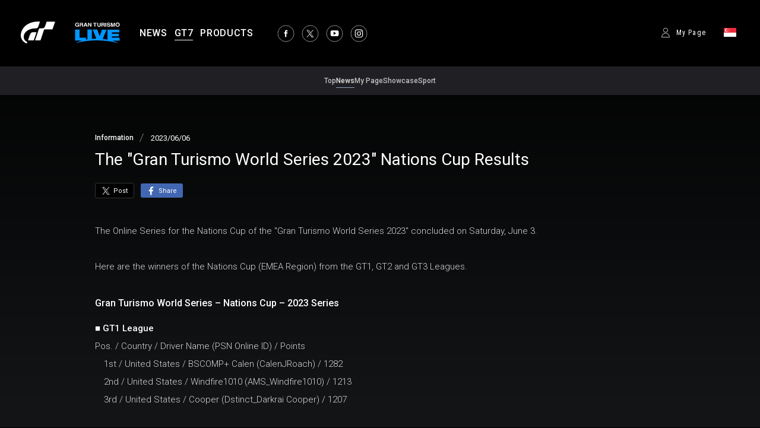

--- FILE ---
content_type: text/html;charset=UTF-8
request_url: https://www.gran-turismo.com/sg/gt7/news/00_8505733.html
body_size: 6633
content:
<!DOCTYPE html>
<html dir="ltr" lang="en" prefix="og: http://ogp.me/ns#">
<head>
	<meta name="viewport" content="width=device-width, initial-scale=1.0, user-scalable=yes">
	<title>The "Gran Turismo World Series 2023" Nations Cup Results - gran-turismo.com</title>
	<link rel="icon" href="/common/front/img/global/favicon202107.ico" type="image/vnd.microsoft.icon">
	<link rel="shortcut icon" href="/common/front/img/global/favicon202107.ico">
	<link rel="apple-touch-icon-precomposed" sizes="152x152" href="/common/front/img/global/apple-touch-icon.png">
	<meta property="og:title" content="The &quot;Gran Turismo World Series 2023&quot; Nations Cup Results - Information - Gran Turismo 7 - gran-turismo.com" />
	<meta name="twitter:title" content="The &quot;Gran Turismo World Series 2023&quot; Nations Cup Results - Information - Gran Turismo 7 - gran-turismo.com" />
	<meta property="og:type" content="website">
	<meta property="og:image" content="https://www.gran-turismo.com/common/dist/gt7/news/thumbnails/information.jpg" />
	<meta name="twitter:image" content="https://www.gran-turismo.com/common/dist/gt7/news/thumbnails/information.jpg" />
	<meta property="og:site_name" content="gran-turismo.com" />
	<meta property="og:description" content="The Online Series for the Nations Cup of the &quot;Gran Turismo World Series 2023&quot; concluded on Saturday, June 3. " />
	<meta property="og:locale" content="en_SG" />
	<meta property="article:publisher" content="https://www.facebook.com/GranTurismo" />
	<meta name="twitter:site" content="@thegranturismo" />
	<meta name="twitter:domain" content="www.gran-turismo.com" />
	<script src="/common/dist/gt7/news/console-detector.js"></script>
	<link rel="preconnect" href="//fonts.googleapis.com">
	<link rel="preconnect" href="//fonts.gstatic.com" crossorigin>
 	<link href="//fonts.googleapis.com/css2?family=Roboto+Condensed:wght@300;400&family=Roboto:wght@300;400;500;700&display=swap" rel="stylesheet"> 
 	<link rel="preload" href="/common/dist/gt7/news/assets/news.css?0312p" as="style">
	<link rel="stylesheet" href="/common/dist/gt7/news/assets/news.css?0312p">
	<link rel="stylesheet" href="/common/front/css/2025/reset.css?0312p">
	<link rel="stylesheet" href="/common/dist/gt7/frame/assets/frame.css?0312p">
	<script src="//ajax.googleapis.com/ajax/libs/jquery/3.6.0/jquery.min.js"></script>
</head>
<body class="sg gt7_news">


<header id="header-global">
	<div class="inner">
		<div class="logo-gt">
			<a href="/sg/" class="nav-anchor logo-anchor">
				<img src="/common/dist/gt7/frame/assets/logo-gt.svg" class="logo-image" width="58" height="38" />
			</a>
		</div>
		<div class="logo-gtlive">
			<a href="/sg/live/" class="nav-anchor logo-anchor">
				<img src="/common/dist/gt7/frame/assets/logo_gtlive.svg" class="logo-image" width="80" height="40" />
			</a>
		</div>
		<ul class="nav-list-container">
			<li class="nav-item">
				<a href="/sg/news/" class="nav-anchor">
					<span class="nav-anchor-text">NEWS</span>
				</a>
			</li>
			<li class="nav-item">
				<a href="/sg/gt7/top/" class="nav-anchor focus">
					<span class="nav-anchor-text products_gt7">GT7</span>
				</a>
			</li>
			<li class="nav-item">
				<a href="/sg/products/" class="nav-anchor">
					<span class="nav-anchor-text">PRODUCTS</span>
				</a>
			</li>
		</ul>
		<ul class="sns-list">
			<li class="sns-item">
				<a href="https://www.facebook.com/GranTurismo" class="sns-anchor" target="_blank">
					<img src="/common/dist/gt7/frame/assets/icon-facebook.svg" alt="" class="sns-icon" width="28" height="28" />
				</a>
			</li>
			<li class="sns-item">
				<a href="https://x.com/thegranturismo" class="sns-anchor" target="_blank">
					<img src="/common/dist/gt7/frame/assets/icon-x.svg" alt="" class="sns-icon" width="28" height="28" />
				</a>
			</li>
			<li class="sns-item">
				<a href="https://www.youtube.com/user/GranTurismoOfficial" class="sns-anchor" target="_blank">
					<img src="/common/dist/gt7/frame/assets/icon-youtube.svg" alt="" class="sns-icon" width="28" height="28" />
				</a>
			</li>
			<li class="sns-item">
				<a href="https://www.instagram.com/thegranturismo/" class="sns-anchor" target="_blank">
					<img src="/common/dist/gt7/frame/assets/icon-ig.svg" alt="" class="sns-icon" width="28" height="28" />
				</a>
			</li>
		</ul>
	</div>
	<div class="inner-secondary">
		<div id="header-user" class="header-user">
			<a href="javascript:;" class="user-not-signed-in open-profile-popover-button">
				<span class="text">My Page</span>
			</a>
			<div class="user-locale locale-open">
				<img src="/common/front/img/global/locale/icon-country-sg.svg" class="locale-flag" alt="SG" width="21" height="15" />
			</div>
		</div>
		<div class="btn-nav-sp btn-nav-open">
			<div class="nav-sp-anchor">
				<span></span>
				<span></span>
				<span></span>
			</div>
		</div>
	</div>
</header>


<div class="mainNavBg">
	<div class="mainNavRoot">
		<a href="/sg/gt7/top/" class="mainNavLink">
			<span class="mainNavLinkText">Top</span>
		</a>
		<a href="/sg/gt7/news/" class="mainNavLink focus">
			<span class="mainNavLinkText">News</span>
		</a>


		<a href="/sg/gt7/user/mymenu/" class="mainNavLink">
			<span class="mainNavLinkText">My Page</span>
		</a>
		<a href="/sg/gt7/user/discover/" class="mainNavLink">
			<span class="mainNavLinkText">Showcase</span>
		</a>
		<a href="/sg/gt7/sportmode/" class="mainNavLink">
			<span class="mainNavLinkText">Sport</span>
		</a>

	</div>
</div>
<style>
#header-global .open-profile-popover-button {
    font-size: 12px;
    font-weight: 400;
}
#header-global:lang(ja) .nav-item {
    margin-inline-end: calc(19px * var(--frame-scale));
}
#header-global:lang(ja) .nav-anchor {
    font-size: calc(15px * var(--frame-scale));
    font-weight: 700;
    letter-spacing: .04em;
}
</style><div class="contentWrapper">













	<script src="/common/front/js/jquery.touchSwipe.min.js"></script>
<script src="/common/front/js/velocity.js"></script>
<script src="/common/front/js/jquery.colorbox-min.js"></script>
<div id="gran-turismo-7-news">

	<div class="hero-visual">
	</div>
	<div id="wrap-gradient">
		<div id="contents-main">
			<article class="news-article">
				<section class="news-title">
					<div class="meta-group">
						<div class="category">Information</div>
						<time class="publish-date">2023/06/06</time>
					</div>
					<h1 class="article-title">The "Gran Turismo World Series 2023" Nations Cup Results</h1>
				</section>

				<ul class="btn-share">
					<li>
<a class="sns-x" title="Tweet" href="https://twitter.com/share?url=https%3A%2F%2Fwww.gran-turismo.com%2Fsg%2Fgt7%2Fnews%2F00_8505733.html&text=The "Gran Turismo World Series 2023" Nations Cup Results" target="_blank">
	<i class="social-icon icon-twitter">
		<img src="/common/dist/gt7/news/assets/icon_share_x.svg" width="21" height="21" alt="x" />
	</i>
	<span class="label">Post</span>
</a>

					</li>

					<li>
						<a
							class="facebook share"
							target="_blank"
							title="Share"
							href="https://www.facebook.com/sharer.php?u=https%3A%2F%2Fwww.gran-turismo.com%2Fsg%2Fgt7%2Fnews%2F00_8505733.html"
							onclick="window.open(this.href, 'FBwindow', 'width=650, height=450, menubar=no, toolbar=no, scrollbars=yes'); return false;"
						>
							<i class="social-icon icon-facebook">
								<svg
									version="1.1"
									id="icon_facebook"
									xmlns="http://www.w3.org/2000/svg"
									xmlns:xlink="http://www.w3.org/1999/xlink"
									x="0"
									y="0"
									width="13px"
									viewBox="0 0 1000 1000"
									enable-background="new 0 0 1000 1000"
									xml:space="preserve"
								>
									<path
										id="f_1_"
										d="M572.6,968.3V541.9h143.6l21.5-166.8H572.6V268.6c0-48.3,13.4-81.2,82.6-81.2l88.3,0V38.3
		c-15.3-2-67.7-6.6-128.7-6.6c-127.3,0-214.5,77.7-214.5,220.4v123h-144v166.8h144v426.4H572.6z"
									></path>
								</svg>
							</i>
							<span class="label">Share</span>
						</a>
					</li>
				</ul>

				<div class="txt-area">

<p class="paragraph ">The Online Series for the Nations Cup of the "Gran Turismo World Series 2023" concluded on Saturday, June 3. <br><br>Here are the winners of the Nations Cup (EMEA Region) from the GT1, GT2 and GT3 Leagues.</p>


<h4 class="heading level-4">Gran Turismo World Series – Nations Cup – 2023 Series</h4>


<p class="paragraph "><b>■ GT1 League</b><br>Pos. / Country / Driver Name (PSN Online ID) / Points<br>　1st / United States / BSCOMP+ Calen (CalenJRoach) / 1282<br>　2nd / United States / Windfire1010 (AMS_Windfire1010) / 1213<br>　3rd / United States / Cooper (Dstinct_Darkrai	Cooper) / 1207<br><br><b>■ GT2 League</b><br>Pos. / Country / Driver Name (PSN Online ID) / Points<br>　1st / United States / EM6 (EnglishMustard6) / 483<br>　2nd / Canada / Irty (irtizahasan) / 469<br>　3rd / United States / Cal Naughton Jr (Beck_Bones1611) / 465<br><br><b>■ GT3 League</b><br>Pos. / Country / Driver Name (PSN Online ID) / Points<br>　1st / United States / D. P. RaffioUSA (DanieloPiseloUSA) / 226<br>　2nd / United States / Slraxu- (Slraxu-) / 215<br>　3rd / United States / Hightechdrifter (hightekdrifter) / 213</p>


<p class="paragraph ">The top GT1 League drivers from the "Gran Turismo World Series 2023" Nations Cup will be selected to participate in the "World Series Showdown 2023" that will take place on August 11 and 12. For more details, including the selection process for each country (or territory), please consult Section 4-2 of the "Gran Turismo World Series 2023" Overview page, "World Series Showdown." Those selected will be contacted directly.<br><br>We would like to thank you all for the many entries!</p>

				</div>

				<div class="related-area">
					<dl class="related-area-content">


						<dt class="links-title">Related Pages</dt>
						<dd class="links-container">
							<ul class="link-list">
								<li class="link-item">
									<div class="link-inline">
										<a href="/sg/gt7/news/00_8431414.html" class="link">
											<div>
												<span class="line-btm">The Gran Turismo World Series 2023 Set to Begin!</span>
											</div>
										</a>
									</div>
								</li>
								<li class="link-item">
									<div class="link-inline">
										<a href="/sg/gt7/news/00_8116433.html" class="link">
											<div>
												<span class="line-btm">Opening of the "Gran Turismo World Series" Nations Cup 2023 Series</span>
											</div>
										</a>
									</div>
								</li>
							</ul>
						</dd>
					</dl>
				</div>
			</article>
		</div>
	</div>
</div>
<nav class="nav-modal">
	<a class="modal-close" title="Close">Close</a>
	<a class="modal-prev" title="Previous">Previous</a>
	<a class="modal-next" title="Next">Next</a>
</nav>

<link rel="stylesheet" href="/common/front/css/colorbox.css">
<script src="/common/dist/gt7/news/modal.js"></script>

</div>
<link rel="stylesheet" href="/common/front/css/2025/footer2025.min.css?202503">
<div class="general_footer black">

	<nav class="nav_footer">
		<ul class="nav-footer-list">
			<li class="nav-footer-item">
				<a href="/hk/sitepolicy/" class="nav-anchor">Terms of Service</a>
			</li>
			<li class="nav-footer-item">
				<a href="/hk/privacy/" class="nav-anchor">Privacy Policy</a>
			</li>
			<li class="nav-footer-item">
				<a href="https://www.playstation.com/en-us/legal/procedures-for-claims-of-copyright-infringement/" class="nav-anchor" target="_blank">Report Copyright Infringement</a>
			</li>
		</ul>
	</nav>
	<ul class="links">
<div>
		<li class="sie"><a href="https://sonyinteractive.com/" target="_blank"><img src="/common/front/img/global/logo_sie.png" alt="SIE"></a></li>
		<li class="ps_studio"><a href="https://www.playstation.com/corporate/playstation-studios/" target="_blank"><img src="/common/front/img/global/logo_ps_studio.png" alt="PS Studio"></a></li>
</div>
<div>
		<li class="pscom">
			<a href="http://asia.playstation.com/sg/en/" target="_blank" class="link-footer-anchor">
				<img src="/common/dist/gt7/frame/assets/logo-ps.svg" alt="PlayStation" class="link-footer-image ps" width="134" height="25" />
			</a>
		</li>
		<li class="psn">
			<a href="https://asia.playstation.com/sg/en/psn" target="_blank" class="link-footer-anchor">
				<img
					src="/common/dist/gt7/frame/assets/logo-psn.svg"
					alt="PlayStation Network"
					class="link-footer-image psn"
					width="164"
					height="20"
				/>
			</a>
		</li>
</div>
	</ul>
	<div class="baseline">
		<div class="base-first-item">
			<small class="copyright">
				&copy; 2026 Sony Interactive Entertainment Inc. Developed by Polyphony Digital Inc. <br />
Manufacturers, cars, names, brands and associated imagery featured in this game in some cases include 
trademarks and/or copyrighted materials of their respective owners. All rights reserved. Any depiction or 
recreation of real world locations, entities, businesses, or organizations is not intended to be or imply 
any sponsorship or endorsement of this game by such party or parties. "Gran Turismo" logos are registered 
trademarks or trademarks of Sony Interactive Entertainment Inc.
			</small>
		</div>
		<div class="logo_pdi">
			<a href="https://www.polyphony.co.jp/" class="nav-anchor" target="_blank">
				<img src="/common/front/css/2025/assets/logo_pdi.svg" alt="Gran Turismo" class="logo-gt-image" />
			</a>
		</div>
	</div></div>
<div class="for-small-screen">
<div class="nav-sp">
	<div class="btn-nav-close btn-nav-sp"><div><span></span><span></span><span></span></div></div>
	<div class="nav-sp-main">
		<div class="logo-gt"><a href="/sg/"><img src="/common/front/img/global/logo-gt.svg" alt="GT"></a></div>
		<div class="home"><a href="/sg/">Home</a></div>
		<nav class="nav-global">
			<ul class="nav-global-ul">
				<li class="nav-news"><a class="link" href="/sg/news/">NEWS</a></li>
				<li class="nav-products_gt7">
					<div class="nav-mega down">GT7</div>
					<dl>
						<dt><a class="link" href="/sg/gt7/top/"><span>Top</span></a></dt>
						<dt><a class="link" href="/sg/gt7/news/"><span>News</span></a></dt>
						<dt><a class="link" href="/sg/gt7/user/"><span>My Page</span></a></dt>
						<dt><a class="link" href="/sg/gt7/user/discover/"><span>Showcase</span></a></dt>
						<dt><a class="link" href="/sg/gt7/sportmode/"><span>Sport</span></a></dt>
						<dt><a class="link" href="/sg/gt7/manual/" target="_blank"><span>Manual</span></a></dt>
						<dt><a class="link" href="/sg/products/gt7/"><span>Product Info</span></a></dt>
						<dt><a class="link" href="/sg/gt7/carlist/" target="_blank"><span>Cars</span></a></dt>
						<dt><a class="link" href="/sg/gt7/tracklist/" target="_blank"><span>Tracks</span></a></dt>
					</dl>
				</li>
				<li class="nav-live"><a class="link" href="/sg/live/">GT LIVE</a></li>
				<li class="nav-products"><a class="link" href="/sg/products/">PRODUCTS</a></li>
			</ul>
			<ul class="nav-global-ul">
				<li class="nav-gtws"><a class="link" href="/sg/gt7/championships/2025/">GT WORLD SERIES</a></li>
				<li class="nav-vgt"><a class="link" href="/sg/vgt/">VISION GT</a></li>
				<li class="nav-academy"><a class="link" href="/sg/academy/">GT ACADEMY</a></li>
			</ul>
		</nav>
<nav class="nav-btm">
	<ul class="nav-btm-ul">
		<li class="nav-sitepolicy"><a href="/hk/sitepolicy/">Terms of Service</a></li>
		<li class="nav-privacy"><a href="/hk/privacy/">Privacy Policy</a></li>
		<li class="nav-privacy"><a href="https://www.playstation.com/en-us/legal/procedures-for-claims-of-copyright-infringement/" target="_blank">Report Copyright Infringement</a></li>
	</ul>
</nav>
	<div class="menu_pdi_logo">
		<a href="https://www.polyphony.co.jp/" target="_blank"><img src="/common/front/img/global/logo_pdi.png" alt="Polyphony Digital" /></a>
	</div>
<ul class="sns-list">
	<li><a href="https://www.facebook.com/GranTurismo" target="_blank"><img src="/common/front/img/global/icon-facebook.svg" alt="facebook"></a></li>
	<li><a href="https://twitter.com/thegranturismo" target="_blank"><img src="/common/front/img/global/icon-x.svg" alt="x"></a></li>
	<li><a href="https://www.youtube.com/user/GranTurismoOfficial" target="_blank"><img src="/common/front/img/global/icon-youtube.svg" alt="YouTube"></a></li>
	<li><a href="https://www.instagram.com/thegranturismo/" target="_blank"><img src="/common/front/img/global/icon-ig.svg" alt="Instagram"></a></li>
</ul>
		<div class="user-locale locale-open"><img src="/common/front/img/global/locale/icon-country-sg.svg" alt="SG"></div>
	</div>
	<div class="nav-sp-locale">
		<div class="back-nav"><span>Menu</span></div>
<div class="locale-window">
	<div class="locale-wrap">
		<h1>Please select your country / region</h1>
		<div class="locale-close"><span>Close Window</span></div>

		<div class="locale-inner">
			<div class="locale-area">
				<h2 class="nav-mega">Asia-Pacific</h2>
				<ul class="locale-area-ul">
					<li class="au"><a href="/au/">Australia (English)</a></li>
					<li class="hk"><a href="/hk/">Hong Kong (English)</a></li>
					<li class="hk"><a href="/hk-zh/">香港 (繁體中文)</a></li>
					<li class="hk"><a href="/cn/">香港 (简体中文)</a></li>
					<li class="jp"><a href="/jp/">日本 (日本語)</a></li>
					<li class="kr"><a href="/kr/">한국 (한국어)</a></li>
					<li class="nz"><a href="/nz/">New Zealand (English)</a></li>
					<li class="sg"><a href="/sg/">Singapore (English)</a></li>
					<li class="tw"><a href="/tw/">台灣 (繁體中文)</a></li>
					<li class="th"><a href="/th/">ประเทศไทย (ภาษาไทย)</a></li>
				</ul>
			</div>
			<div class="locale-area">
				<h2 class="nav-mega">Europe</h2>
				<div>
				<ul class="locale-area-ul">
					<li class="be"><a href="/be/">Belgique (Français)</a></li>
					<li class="be"><a href="/be-nl/">België (Nederlands)</a></li>
					<li class="cz"><a href="/cz/">Česko (čeština)</a></li>
					<li class="de"><a href="/de/">Deutschland (Deutsch)</a></li>
					<li class="es"><a href="/es/">España (Español)</a></li>
					<li class="gr"><a href="/gr/"><span class="extra_font">Ελλάδα</span> (<span class="extra_font">Ελληνικά</span>)</a></li>
					<li class="fr"><a href="/fr/">France (Français)</a></li>
					<li class="ie"><a href="/ie/">Ireland (English)</a></li>
					<li class="it"><a href="/it/">Italia (Italiano)</a></li>
					<li class="lu"><a href="/lu-de/">Luxemburg (Deutsch)</a></li>
					<li class="lu"><a href="/lu/">Luxembourg (Français)</a></li>
				</ul>
				<ul class="locale-area-ul">
					<li class="nl"><a href="/nl/">Nederland (Nederlands)</a></li>
					<li class="at"><a href="/at/">Österreich (Deutsch)</a></li>
					<li class="pl"><a href="/pl/">Polska (Polski)</a></li>
					<li class="pt"><a href="/pt/">Portugal (Português)</a></li>
					<li class="ru"><a href="/ru/"><span class="extra_font">Россия</span> (<span class="extra_font">Русский</span>)</a></li>
					<li class="ch"><a href="/ch/">Schweiz (Deutsch)</a></li>
					<li class="ch"><a href="/ch-fr/">Suisse (Français)</a></li>
					<li class="ch"><a href="/ch-it/">Svizzera (Italiano)</a></li>
					<li class="tr"><a href="/tr/">Türkiye (Türkçe)</a></li>
					<li class="gb"><a href="/gb/">United Kingdom (English)</a></li>
				</ul>
				</div>
			</div>
			<div class="locale-area">
				<h2 class="nav-mega">North America</h2>
				<ul class="locale-area-ul">
					<li class="us"><a href="/us/">United States (English)</a></li>
					<li class="mx"><a href="/mx/">México (Español)</a></li>
				</ul>
				<h2 class="nav-mega">South America</h2>
				<ul class="locale-area-ul">
					<li class="br"><a href="/br/">Brasil (Português)</a></li>
				</ul>
				<h2 class="nav-mega">Middle East</h2>
				<ul class="locale-area-ul">
					<li class="sa"><a href="/sa/">المملكة العربية السعودية (العربية)</a></li>
				</ul>
			</div>
		</div>
	</div>
	<div class="locale-bg"></div>
</div>
	</div>
	<div class="nav-sp-bg"></div>
</div>
</div>
<div class="for-large-screen">
<div class="locale-window">
	<div class="locale-wrap">
		<h1>Please select your country / region</h1>
		<div class="locale-close"><span>Close Window</span></div>
		
		<div class="locale-inner nav-global-ul">
			<div class="locale-area">
				<h2 class="nav-mega">Asia-Pacific</h2>
				<ul class="locale-area-ul">
					<li class="au"><a href="/au/">Australia (English)</a></li>
					<li class="hk"><a href="/hk/">Hong Kong (English)</a></li>
					<li class="hk"><a href="/hk-zh/">香港 (繁體中文)</a></li>
					<li class="hk"><a href="/cn/">香港 (简体中文)</a></li>
					<li class="jp"><a href="/jp/">日本 (日本語)</a></li>
					<li class="kr"><a href="/kr/">한국 (한국어)</a></li>
					<li class="nz"><a href="/nz/">New Zealand (English)</a></li>
					<li class="sg"><a href="/sg/">Singapore (English)</a></li>
					<li class="tw"><a href="/tw/">台灣 (繁體中文)</a></li>
					<li class="th"><a href="/th/">ประเทศไทย (ภาษาไทย)</a></li>
				</ul>
			</div>
			<div class="locale-area">
				<h2 class="nav-mega">Europe</h2>
				<div>
				<ul class="locale-area-ul">
					<li class="be"><a href="/be/">Belgique (Français)</a></li>
					<li class="be"><a href="/be-nl/">België (Nederlands)</a></li>
					<li class="cz"><a href="/cz/">Česko (čeština)</a></li>
					<li class="de"><a href="/de/">Deutschland (Deutsch)</a></li>
					<li class="es"><a href="/es/">España (Español)</a></li>
					<li class="gr"><a href="/gr/"><span class="extra_font">Ελλάδα</span> (<span class="extra_font">Ελληνικά</span>)</a></li>
					<li class="fr"><a href="/fr/">France (Français)</a></li>
					<li class="ie"><a href="/ie/">Ireland (English)</a></li>
					<li class="it"><a href="/it/">Italia (Italiano)</a></li>
					<li class="lu"><a href="/lu-de/">Luxemburg (Deutsch)</a></li>
					<li class="lu"><a href="/lu/">Luxembourg (Français)</a></li>
				</ul>
				<ul class="locale-area-ul">
					<li class="nl"><a href="/nl/">Nederland (Nederlands)</a></li>
					<li class="at"><a href="/at/">Österreich (Deutsch)</a></li>
					<li class="pl"><a href="/pl/">Polska (Polski)</a></li>
					<li class="pt"><a href="/pt/">Portugal (Português)</a></li>
					<li class="ru"><a href="/ru/"><span class="extra_font">Россия</span> (<span class="extra_font">Русский</span>)</a></li>
					<li class="ch"><a href="/ch/">Schweiz (Deutsch)</a></li>
					<li class="ch"><a href="/ch-fr/">Suisse (Français)</a></li>
					<li class="ch"><a href="/ch-it/">Svizzera (Italiano)</a></li>
					<li class="tr"><a href="/tr/">Türkiye (Türkçe)</a></li>
					<li class="gb"><a href="/gb/">United Kingdom (English)</a></li>
				</ul>
				</div>
			</div>
			<div class="locale-area">
				<h2 class="nav-mega">North America</h2>
				<ul class="locale-area-ul">
					<li class="us"><a href="/us/">United States (English)</a></li>
					<li class="mx"><a href="/mx/">México (Español)</a></li>
				</ul>
				<h2 class="nav-mega">South America</h2>
				<ul class="locale-area-ul">
					<li class="br"><a href="/br/">Brasil (Português)</a></li>
				</ul>
				<h2 class="nav-mega">Middle East</h2>
				<ul class="locale-area-ul">
					<li class="sa"><a href="/sa/">المملكة العربية السعودية (العربية)</a></li>
				</ul>
			</div>
		</div>
	</div>
	<div class="locale-bg"></div>
</div>
</div><script src="/common/front/js/velocity.js"></script>
<script src="/common/dist/gt7/frame/includes/navigation.js"></script>
<link rel="stylesheet" href="/common/dist/gt7/frame/includes/navigation.css?0312p" />
<style>
.menu_pdi_logo {
    margin: 0 32px 24px;
    img {
        width: 162px;
        height: auto;
    }
}
body:lang(ja) {
    .nav-sp .nav-global li > a,
    .nav-global li > div {
        font-size: 18px;
        font-weight: 400;
    }
}
.nav-sp-main .user-locale img {
	width: 27px;
}
</style><template
    id="profile-popover-attrs"
    data-stage="gt7"
    data-base-domain="game.gran-turismo.com"
    data-locale-url="sg"
></template>

<template id="profile-popover-sign-in">
    <div class="gt-profile-popover-component">
        <div class="backdrop">
            <div class="popover-content">
                <div class="arrow"></div>
                <div class="menu">
                    <a href="/sg/gt7/user/" class="menu-item item-anchor">
                        <span class="anchor-inline">GT7 My Page</span>
                    </a>


                </div>
            </div>
        </div>
    </div>
</template>
<template id="profile-popover-user">
    <div class="gt-profile-popover-component">
        <div class="backdrop">
            <div class="popover-content">
                <div class="arrow"></div>
                <div class="menu">
                    <a href="/sg/gt7/user/mymenu/" class="menu-item item-anchor gt7">
                        <span class="anchor-inline">GT7 My Page</span>
                        <div class="item-baseline user-profile-line">
                        		<div class="profile-tag">
                        				<div class="avatar">
																		<img class="avatar-image use-svg" src="/common/dist/gt7/frame/assets/icon_mypage.svg" alt="" width="20" height="20" />
																</div>
		                            <span class="label-inactive user-unavailable">- -</span>
                            		<span class="name-id"></span>
                        		</div>
                        </div>
                    </a>

                    <a href="/sg/signout/" class="menu-item item-anchor">
                        <span class="anchor-inline">Sign Out</span>
                    </a>
                </div>
            </div>
        </div>
    </div>
</template>
<script type="module" crossorigin src="/common/dist/gt7/frame/assets/frame.js?0312p"></script>
<link rel="stylesheet" href="/common/dist/gt7/frame/assets/gt-profile-popover.css?0312p" /><!-- Google tag (gtag.js) -->
<script async src="https://www.googletagmanager.com/gtag/js?id=G-LR8MJ7Y2JR"></script>
<script>
  window.dataLayer = window.dataLayer || [];
  function gtag(){dataLayer.push(arguments);}
  gtag('js', new Date());

  gtag('config', 'G-LR8MJ7Y2JR');
</script>
<script>
	(function(i,s,o,g,r,a,m){i['GoogleAnalyticsObject']=r;i[r]=i[r]||function(){
	(i[r].q=i[r].q||[]).push(arguments)},i[r].l=1*new Date();a=s.createElement(o),
	m=s.getElementsByTagName(o)[0];a.async=1;a.src=g;m.parentNode.insertBefore(a,m)
	})(window,document,'script','//www.google-analytics.com/analytics.js','ga');

	ga('create', 'UA-10402870-4', 'auto');
	ga('send', 'pageview');
</script>
</body>
</html>

--- FILE ---
content_type: image/svg+xml
request_url: https://www.gran-turismo.com/common/front/img/global/locale/icon-country-sg.svg
body_size: 2421
content:
<?xml version="1.0" encoding="UTF-8"?>
<svg width="21px" height="15px" viewBox="0 0 21 15" version="1.1" xmlns="http://www.w3.org/2000/svg" xmlns:xlink="http://www.w3.org/1999/xlink">
    <!-- Generator: Sketch 46.2 (44496) - http://www.bohemiancoding.com/sketch -->
    <title>icon-country-sg</title>
    <desc>Created with Sketch.</desc>
    <defs>
        <linearGradient x1="50%" y1="0%" x2="50%" y2="100%" id="linearGradient-1">
            <stop stop-color="#FFFFFF" offset="0%"></stop>
            <stop stop-color="#F0F0F0" offset="100%"></stop>
        </linearGradient>
        <rect id="path-2" x="0" y="0" width="21" height="15"></rect>
    </defs>
    <g id="Page-1" stroke="none" stroke-width="1" fill="none" fill-rule="evenodd">
        <g id="locale" transform="translate(-234.000000, -581.000000)">
            <g id="SG" transform="translate(234.000000, 581.000000)">
                <g id="Mask">
                    <use fill="#FFFFFF" fill-rule="evenodd" xlink:href="#path-2"></use>
                    <rect stroke="#F5F5F5" stroke-width="0.5" x="0.25" y="0.25" width="20.5" height="14.5"></rect>
                </g>
                <rect id="Rectangle-2" fill="#ED2939" x="0" y="0" width="21" height="8"></rect>
                <path d="M6.87363497,1.6568923 C6.60168078,1.55545057 6.30731598,1.5 6,1.5 C4.61928813,1.5 3.5,2.61928813 3.5,4 C3.5,5.38071187 4.61928813,6.5 6,6.5 C6.30731598,6.5 6.60168078,6.44454943 6.87363497,6.3431077 C6.36024587,6.75416668 5.70883166,7 5,7 C3.34314575,7 2,5.65685425 2,4 C2,2.34314575 3.34314575,1 5,1 C5.70883166,1 6.36024587,1.24583332 6.87363497,1.6568923 Z M5.5,4 C5.22385763,4 5,3.77614237 5,3.5 C5,3.22385763 5.22385763,3 5.5,3 C5.77614237,3 6,3.22385763 6,3.5 C6,3.77614237 5.77614237,4 5.5,4 Z M6.5,6 C6.22385763,6 6,5.77614237 6,5.5 C6,5.22385763 6.22385763,5 6.5,5 C6.77614237,5 7,5.22385763 7,5.5 C7,5.77614237 6.77614237,6 6.5,6 Z M8.5,6 C8.22385763,6 8,5.77614237 8,5.5 C8,5.22385763 8.22385763,5 8.5,5 C8.77614237,5 9,5.22385763 9,5.5 C9,5.77614237 8.77614237,6 8.5,6 Z M9.5,4 C9.22385763,4 9,3.77614237 9,3.5 C9,3.22385763 9.22385763,3 9.5,3 C9.77614237,3 10,3.22385763 10,3.5 C10,3.77614237 9.77614237,4 9.5,4 Z M7.5,2.5 C7.22385763,2.5 7,2.27614237 7,2 C7,1.72385763 7.22385763,1.5 7.5,1.5 C7.77614237,1.5 8,1.72385763 8,2 C8,2.27614237 7.77614237,2.5 7.5,2.5 Z" id="Oval-12" fill="#FFFFFF"></path>
            </g>
        </g>
    </g>
</svg>

--- FILE ---
content_type: image/svg+xml
request_url: https://www.gran-turismo.com/common/dist/gt7/news/assets/arrow_right.svg
body_size: 657
content:
<?xml version="1.0" encoding="utf-8"?>
<!-- Generator: Adobe Illustrator 26.0.2, SVG Export Plug-In . SVG Version: 6.00 Build 0)  -->
<svg version="1.1" id="コンポーネント_66_4" xmlns="http://www.w3.org/2000/svg" xmlns:xlink="http://www.w3.org/1999/xlink"
	 x="0px" y="0px" viewBox="0 0 24 10" style="enable-background:new 0 0 24 10;" xml:space="preserve">
<style type="text/css">
	.st0{fill:#BCBCBC;}
</style>
<g id="グループ_1074" transform="translate(3 1.812)">
	<path id="Line-2" class="st0" d="M0,4h17.7V3H0V4z"/>
	<path id="パス_1542" class="st0" d="M18.9,3.5L13.7,0l-0.8,0.6l4.4,2.9l-4.4,2.9l0.8,0.6L18.9,3.5z"/>
</g>
</svg>
